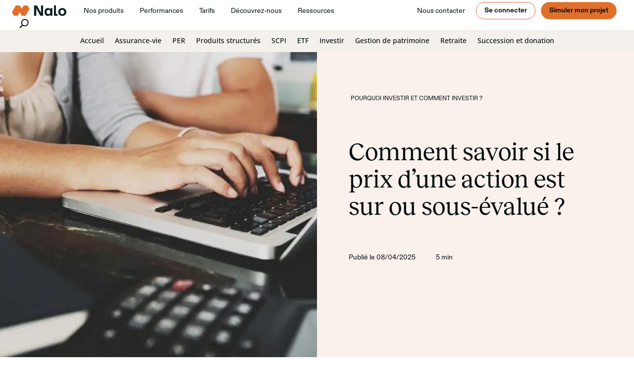

--- FILE ---
content_type: text/html; charset=UTF-8
request_url: https://tck.alphalyr.com/tag?page=other&aid=03e602e1994d9adb77f4422464334c81&gdpr_consent=undefined
body_size: 748
content:

var etScript,etEmbed={write:function(e,t){var c=document.getElementsByTagName("head").item(0);c&&((etScript=document.createElement("script")).type="text/javascript","string"==typeof t&&t.length>0&&(etScript.charset=t),etScript.async="async",etScript.defer="defer",etScript.src=e,c.appendChild(etScript))},call:function(e){document.charset&&(e+="&charset="+this.escape(document.charset)),this.write(e,"UTF8")},escape:function(e){if("function"==typeof encodeURIComponent)return encodeURIComponent(e);e=encodeURI(e);var t=[",","/","?",":","@","&","=","+","$","#"],c=["%2C","%2F","%3F","%3A","%40","%26","%3D","%2B","%24","%23"];for(i in t)e=e.replace(t[i],c[i]);return e}};
var etUrl = '/tag/store?page=other&aid=03e602e1994d9adb77f4422464334c81&gdpr_consent=';
var deviceType = '';

etUrl += '&referrer=';
if (typeof(document.referrer) == "string") {
    etUrl += etEmbed.escape(document.referrer);
}

etUrl += '&path=' + window.location.pathname;

var etWinLoc = window.location.toString().split('?')[1];
if (typeof(etWinLoc) != 'undefined') {
    var etParArr = window.location.toString().replace('#', '&').split('?')[1].split("&");
    var etPar;
    for (var etI = 0; etI < etParArr.length; etI++) {
        etPar = etParArr[etI].split("=");
        if (etPar[1] == 'undefined' || etPar[1] == 'null') {
            etPar[1] = '';
        }
        etUrl += '&' + etPar[0] + '=' + etPar[1];
    }
}

var etParArrHash = window.location.toString().split("#");
var etParHash;

for (var etIHash = 0; etIHash < etParArrHash.length; etIHash++) {
    if (etIHash != 0) {
        etParHash = etParArrHash[etIHash].split("=");
        if (typeof(etParHash[1]) == 'undefined' || etParHash[1] == 'undefined' || etParHash[1] == 'null') {
            etParHash[1] = '';
        }
        etUrl += '&' + etParHash[0] + '=' + etParHash[1];
    }
}

etEmbed.call('https://tck.alphalyr.com' + etUrl);


--- FILE ---
content_type: text/html; charset=UTF-8
request_url: https://tck.alphalyr.com/tag/store?page=other&aid=03e602e1994d9adb77f4422464334c81&gdpr_consent=&referrer=&path=/prix-action/&charset=UTF-8
body_size: 147
content:

    !function(){(function(){try{return"undefined"!=typeof localStorage&&(localStorage.setItem("etTest","etTest"),localStorage.removeItem("etTest"),!0)}catch(e){return!1}})()&&localStorage.removeItem("etuuid");var t="; expires=Thu, 01 Jan 1970 00:00:00 GMT";document.cookie="etuuid="+t+"; path=/",document.cookie="etPartnerIds="+t+"; path=/"}();



--- FILE ---
content_type: image/svg+xml
request_url: https://blog.nalo.fr/wp-content/uploads/2024/02/chevron-right.svg
body_size: 107
content:
<svg width="8" height="9" viewBox="0 0 8 9" fill="none" xmlns="http://www.w3.org/2000/svg">
<path d="M0.740234 1.07182C4.01777 3.09282 7.2953 4.52346 7.2953 4.52346C7.2953 4.52346 3.63266 5.98377 0.740234 7.9751" stroke="#010C0F" stroke-width="0.868125" stroke-linecap="round" stroke-linejoin="round"/>
</svg>
